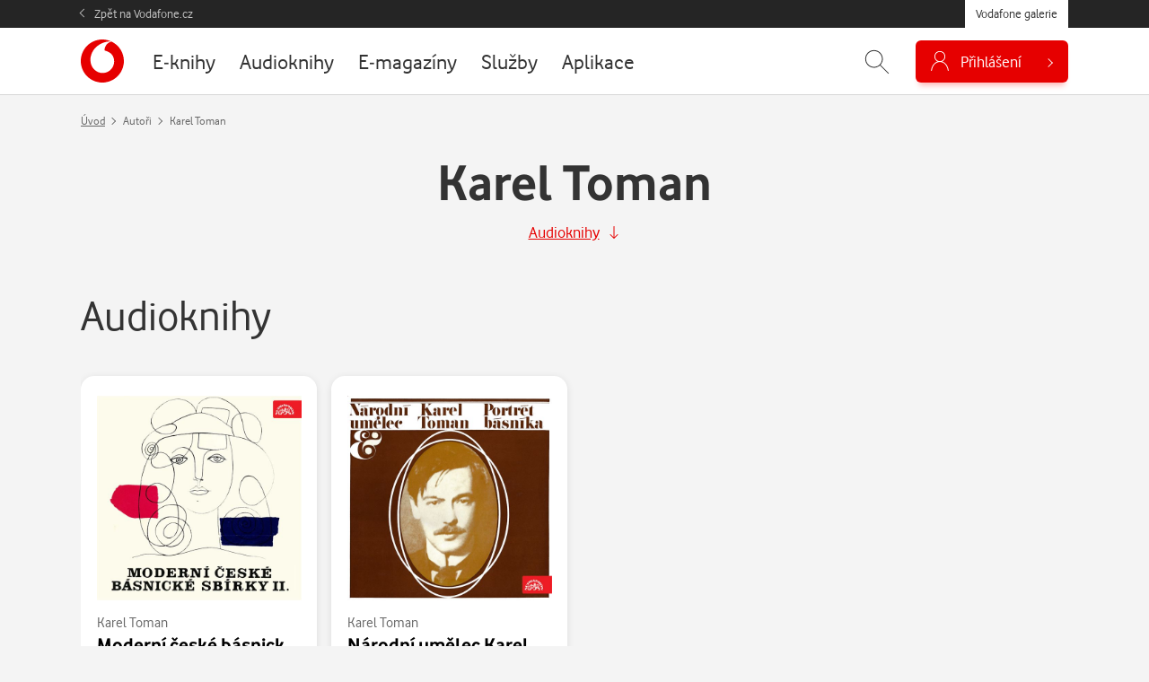

--- FILE ---
content_type: text/javascript
request_url: https://galerie.vodafone.cz/assets/js/vendor/hintlib.min.js?v=1768475318
body_size: 4025
content:
!function(e){"use strict";"function"==typeof define&&define.amd?define(["jquery"],e):e("object"==typeof exports&&"function"==typeof require?require("jquery"):jQuery)}(function(e){"use strict";var t={escapeRegExChars:function(e){return e.replace(/[|\\{}()[\]^$+*?.]/g,"\\$&")},createNode:function(e){var t=document.createElement("div");return t.className=e,t.style.position="absolute",t.style.display="none",t}},n={ESC:27,TAB:9,RETURN:13,LEFT:37,UP:38,RIGHT:39,DOWN:40},s=e.noop;function i(t,n){var s=this;s.element=t,s.el=e(t),s.suggestions=[],s.badQueries=[],s.selectedIndex=-1,s.currentValue=s.element.value,s.timeoutId=null,s.cachedResponse={},s.onChangeTimeout=null,s.onChange=null,s.isLocal=!1,s.suggestionsContainer=null,s.noSuggestionsContainer=null,s.options=e.extend(!0,{},i.defaults,n),s.classes={selected:"hintserver-selected",suggestion:"hintserver-suggestion"},s.hint=null,s.hintValue="",s.selection=null,s.initialize(),s.setOptions(n)}i.utils=t,e.Hintserver=i,i.defaults={ajaxSettings:{},autoSelectFirst:!1,appendTo:"body",serviceUrl:null,lookup:null,onSelect:null,width:"auto",minChars:0,maxHeight:300,deferRequestBy:0,params:{},formatResult:function e(n,s){if(!s)return n.value;var i="("+t.escapeRegExChars(s)+")";return n.value.replace(RegExp(i,"gi"),"<strong>$1</strong>").replace(/&/g,"&amp;").replace(/</g,"&lt;").replace(/>/g,"&gt;").replace(/"/g,"&quot;").replace(/&lt;(\/?strong)&gt;/g,"<$1>")},formatGroup:function e(t,n){return'<div class="hintserver-group">'+n+"</div>"},delimiter:null,zIndex:9999,type:"GET",noCache:!1,onSearchStart:s,onSearchComplete:s,onSearchError:s,preserveInput:!1,containerClass:"hintserver-suggestions",tabDisabled:!1,dataType:"text",currentRequest:null,triggerSelectOnValidInput:!0,preventBadQueries:!0,lookupFilter:function e(t,n,s){return -1!==t.value.toLowerCase().indexOf(s)},paramName:"query",transformResult:function t(n){return"string"==typeof n?e.parseJSON(n):n},showNoSuggestionNotice:!1,noSuggestionNotice:"No results",orientation:"bottom",forceFixPosition:!1},i.prototype={initialize:function(){var t,n=this,s="."+n.classes.suggestion,o=n.classes.selected,r=n.options;n.element.setAttribute("hintserver","off"),n.noSuggestionsContainer=e('<div class="hintserver-no-suggestion"></div>').html(this.options.noSuggestionNotice).get(0),n.suggestionsContainer=i.utils.createNode(r.containerClass),(t=e(n.suggestionsContainer)).appendTo(r.appendTo||"body"),"auto"!==r.width&&t.css("width",r.width),t.on("mouseover.hintserver",s,function(){n.activate(e(this).data("index"))}),t.on("mouseout.hintserver",function(){n.selectedIndex=-1,t.children("."+o).removeClass(o)}),t.on("click.hintserver",s,function(){n.select(e(this).data("index"))}),t.on("click.hintserver",function(){clearTimeout(n.blurTimeoutId)}),n.fixPositionCapture=function(){n.visible&&n.fixPosition()},e(window).on("resize.hintserver",n.fixPositionCapture),n.el.on("keydown.hintserver",function(e){n.onKeyPress(e)}),n.el.on("keyup.hintserver",function(e){n.onKeyUp(e)}),n.el.on("blur.hintserver",function(){n.onBlur()}),n.el.on("focus.hintserver",function(){n.onFocus()}),n.el.on("change.hintserver",function(e){n.onKeyUp(e)}),n.el.on("input.hintserver",function(e){n.onKeyUp(e)})},onFocus:function(){this.fixPosition(),this.el.val().length>=this.options.minChars&&this.onValueChange()},onBlur:function(){var t=this,n=t.options,s=t.el.val(),i=t.getQuery(s);t.blurTimeoutId=setTimeout(function(){e("."+n.containerClass).hide(),t.selection&&t.currentValue!==i&&(n.onInvalidateSelection||e.noop).call(t.element)},200)},abortAjax:function(){var e=this;e.currentRequest&&(e.currentRequest.abort(),e.currentRequest=null)},setOptions:function(t){var n=this,s=e.extend({},n.options,t);n.isLocal=Array.isArray(s.lookup),n.isLocal&&(s.lookup=n.verifySuggestionsFormat(s.lookup)),s.orientation=n.validateOrientation(s.orientation,"bottom"),this.options=s},clearCache:function(){this.cachedResponse={},this.badQueries=[]},clear:function(){this.clearCache(),this.currentValue="",this.suggestions=[]},disable:function(){var e=this;e.disabled=!0,clearTimeout(e.onChangeTimeout),e.abortAjax()},enable:function(){this.disabled=!1},fixPosition:function(){var t=e(this.suggestionsContainer),n=t.parent().get(0);if(n===document.body||this.options.forceFixPosition){var s=this.options.orientation,i=t.outerHeight(),o=this.el.outerHeight(),r=this.el.offset(),a={top:r.top,left:r.left};if("auto"===s){var l=e(window).height(),u=e(window).scrollTop(),c=-u+r.top-i;s=Math.max(c,u+l-(r.top+o+i))===c?"top":"bottom"}if("top"===s?a.top+=-i:a.top+=o,n!==document.body){var h,g=t.css("opacity");this.visible||t.css("opacity",0).show(),h=t.offsetParent().offset(),a.top-=h.top,a.top+=n.scrollTop,a.left-=h.left,this.visible||t.css("opacity",g).hide()}"auto"===this.options.width&&(a.width=this.el.outerWidth()+"px"),t.css(a)}},isCursorAtEnd:function(){var e,t=this.el.val().length,n=this.element.selectionStart;return"number"==typeof n?n===t:!document.selection||((e=document.selection.createRange()).moveStart("character",-t),t===e.text.length)},onKeyPress:function(t){if(!this.disabled&&!this.visible&&t.which===n.DOWN&&this.currentValue){this.suggest();return}if(!this.disabled&&this.visible){switch(t.which){case n.ESC:this.el.val(this.currentValue),e("."+options.containerClass).hide();break;case n.RIGHT:if(this.hint&&this.options.onHint&&this.isCursorAtEnd()){this.selectHint();break}return;case n.TAB:if(this.hint&&this.options.onHint){this.selectHint();return}if(-1===this.selectedIndex){e("."+options.containerClass).hide();return}if(this.select(this.selectedIndex),!1===this.options.tabDisabled)return;break;case n.RETURN:if(-1===this.selectedIndex){e("."+options.containerClass).hide();return}this.select(this.selectedIndex);break;case n.UP:this.moveUp();break;case n.DOWN:this.moveDown();break;default:return}t.stopImmediatePropagation(),t.preventDefault()}},onKeyUp:function(e){var t=this;if(!t.disabled){switch(e.which){case n.UP:case n.DOWN:return}clearTimeout(t.onChangeTimeout),t.currentValue!==t.el.val()&&(t.findBestHint(),t.options.deferRequestBy>0?t.onChangeTimeout=setTimeout(function(){t.onValueChange()},t.options.deferRequestBy):t.onValueChange())}},onValueChange:function(){if(this.ignoreValueChange){this.ignoreValueChange=!1;return}var t=this,n=t.options,s=t.el.val(),i=t.getQuery(s);if(t.selection&&t.currentValue!==i&&(t.selection=null,(n.onInvalidateSelection||e.noop).call(t.element)),clearTimeout(t.onChangeTimeout),t.currentValue=s,t.selectedIndex=-1,n.triggerSelectOnValidInput&&t.isExactMatch(i)){t.select(0);return}i.length<n.minChars?e("."+n.containerClass).hide():t.getSuggestions(i)},isExactMatch:function(e){var t=this.suggestions;return 1===t.length&&t[0].value.toLowerCase()===e.toLowerCase()},getQuery:function(t){var n,s=this.options.delimiter;return s?(n=t.split(s),e.trim(n[n.length-1])):t},getSuggestionsLocal:function(t){var n,s=this.options,i=t.toLowerCase(),o=s.lookupFilter,r=parseInt(s.lookupLimit,10);return n={suggestions:e.grep(s.lookup,function(e){return o(e,t,i)})},r&&n.suggestions.length>r&&(n.suggestions=n.suggestions.slice(0,r)),n},getSuggestions:function(t){var n,s,i,o,r=this,a=r.options,l=a.serviceUrl;if(a.params[a.paramName]=t,!1!==a.onSearchStart.call(r.element,a.params)){if(s=a.ignoreParams?null:a.params,e.isFunction(a.lookup)){a.lookup(t,function(e){r.suggestions=e.suggestions,r.suggest(),a.onSearchComplete.call(r.element,t,e.suggestions)});return}r.isLocal?n=r.getSuggestionsLocal(t):(e.isFunction(l)&&(l=l.call(r.element,t)),i=l+"?"+e.param(s||{}),n=r.cachedResponse[i]),n&&Array.isArray(n.suggestions)?(r.suggestions=n.suggestions,r.suggest(),a.onSearchComplete.call(r.element,t,n.suggestions)):r.isBadQuery(t)?a.onSearchComplete.call(r.element,t,[]):(r.abortAjax(),o={url:l,data:s,type:a.type,dataType:a.dataType},e.extend(o,a.ajaxSettings),r.currentRequest=e.ajax(o).done(function(e){var n;r.currentRequest=null,n=a.transformResult(e,t),r.processResponse(n,t,i),a.onSearchComplete.call(r.element,t,n.suggestions)}).fail(function(e,n,s){a.onSearchError.call(r.element,t,e,n,s)}))}},isBadQuery:function(e){if(!this.options.preventBadQueries)return!1;for(var t=this.badQueries,n=t.length;n--;)if(0===e.indexOf(t[n]))return!0;return!1},hide:function(){var t=this,n=e(t.suggestionsContainer);e.isFunction(t.options.onHide)&&t.visible&&t.options.onHide.call(t.element,n),t.visible=!1,t.selectedIndex=-1,clearTimeout(t.onChangeTimeout),e(t.suggestionsContainer).hide(),t.signalHint(null)},suggest:function(){if(!this.suggestions.length){this.options.showNoSuggestionNotice?this.noSuggestions():this.hide();return}var t,n=this,s=n.options,i=s.groupBy,o=s.formatResult,r=n.getQuery(n.currentValue),a=n.classes.suggestion,l=n.classes.selected,u=e(n.suggestionsContainer),c=e(n.noSuggestionsContainer),h=s.beforeRender,g="",d=function(e,n){var o=e.data[i];return t===o?"":(t=o,s.formatGroup(e,t))};if(s.triggerSelectOnValidInput&&n.isExactMatch(r)){n.select(0);return}e.each(n.suggestions,function(e,t){i&&(g+=d(t,r,e)),g+='<div class="'+a+'" data-index="'+e+'">'+o(t,r,e)+"</div>"}),this.adjustContainerWidth(),c.detach();let f='<div class="hintcont">'+g+"</div>";u.html(f),e.isFunction(h)&&h.call(n.element,u,n.suggestions),n.fixPosition(),u.show(),s.autoSelectFirst&&(n.selectedIndex=0,u.scrollTop(0),u.children("."+a).first().addClass(l)),n.visible=!0,n.findBestHint()},noSuggestions:function(){var t=this,n=t.options.beforeRender,s=e(t.suggestionsContainer),i=e(t.noSuggestionsContainer);this.adjustContainerWidth(),i.detach(),s.empty(),s.append(i),e.isFunction(n)&&n.call(t.element,s,t.suggestions),t.fixPosition(),s.show(),t.visible=!0},adjustContainerWidth:function(){},findBestHint:function(){var t=this.el.val().toLowerCase(),n=null;t&&(e.each(this.suggestions,function(e,s){var i=0===s.value.toLowerCase().indexOf(t);return i&&(n=s),!i}),this.signalHint(n))},signalHint:function(t){var n="",s=this;t&&(n=s.currentValue+t.value.substr(s.currentValue.length)),s.hintValue!==n&&(s.hintValue=n,s.hint=t,(this.options.onHint||e.noop)(n))},verifySuggestionsFormat:function(t){return t.length&&"string"==typeof t[0]?e.map(t,function(e){return{value:e,data:null}}):t},validateOrientation:function(t,n){return t=e.trim(t||"").toLowerCase(),-1===e.inArray(t,["auto","bottom","top"])&&(t=n),t},processResponse:function(e,t,n){var s=this,i=s.options;e.suggestions=s.verifySuggestionsFormat(e.suggestions),i.noCache||(s.cachedResponse[n]=e,i.preventBadQueries&&!e.suggestions.length&&s.badQueries.push(t)),t===s.getQuery(s.currentValue)&&(s.suggestions=e.suggestions,s.suggest())},activate:function(t){var n,s=this,i=s.classes.selected,o=e(s.suggestionsContainer),r=o.find("."+s.classes.suggestion);return(o.find("."+i).removeClass(i),s.selectedIndex=t,-1!==s.selectedIndex&&r.length>s.selectedIndex)?(e(n=r.get(s.selectedIndex)).addClass(i),n):null},selectHint:function(){var t=e.inArray(this.hint,this.suggestions);this.select(t)},select:function(t){this.hide();var n=e('.hintserver-suggestion[data-index="'+t+'"]').find("a").attr("href");void 0!==n?window.location=n:("undefined"!=typeof options&&e("."+options.containerClass).hide(),this.onSelect(t))},moveUp:function(){var t=this;if(-1!==t.selectedIndex){if(0===t.selectedIndex){e(t.suggestionsContainer).children("."+t.classes.suggestion).first().removeClass(t.classes.selected),t.selectedIndex=-1,t.ignoreValueChange=!1,t.el.val(t.currentValue),t.findBestHint();return}t.adjustScroll(t.selectedIndex-1)}},moveDown:function(){this.selectedIndex!==this.suggestions.length-1&&this.adjustScroll(this.selectedIndex+1)},adjustScroll:function(t){var n=this,s=n.activate(t);if(s){var i,o,r,a=e(s).outerHeight();i=s.offsetTop,r=(o=e(n.suggestionsContainer).scrollTop())+n.options.maxHeight-a,i<o?e(n.suggestionsContainer).scrollTop(i):i>r&&e(n.suggestionsContainer).scrollTop(i-n.options.maxHeight+a),n.options.preserveInput||(n.ignoreValueChange=!0,n.el.val(n.getValue(n.suggestions[t].value))),n.signalHint(null)}},onSelect:function(t){var n=this,s=n.options.onSelect,i=n.suggestions[t];n.currentValue=n.getValue(i.value),n.currentValue===n.el.val()||n.options.preserveInput||n.el.val(n.currentValue),n.signalHint(null),n.suggestions=[],n.selection=i,e.isFunction(s)&&s.call(n.element,i)},getValue:function(e){var t,n,s=this.options.delimiter;return s&&1!==(n=(t=this.currentValue).split(s)).length?t.substr(0,t.length-n[n.length-1].length)+e:e},dispose:function(){this.el.off(".hintserver").removeData("hintserver"),e(window).off("resize.hintserver",this.fixPositionCapture),e(this.suggestionsContainer).remove()}},e.fn.devbridgeHintserver=function(t,n){var s="hintserver";return arguments.length?this.each(function(){var o=e(this),r=o.data(s);"string"==typeof t?r&&"function"==typeof r[t]&&r[t](n):(r&&r.dispose&&r.dispose(),r=new i(this,t),o.data(s,r))}):this.first().data(s)},e.fn.hintserver||(e.fn.hintserver=e.fn.devbridgeHintserver)});